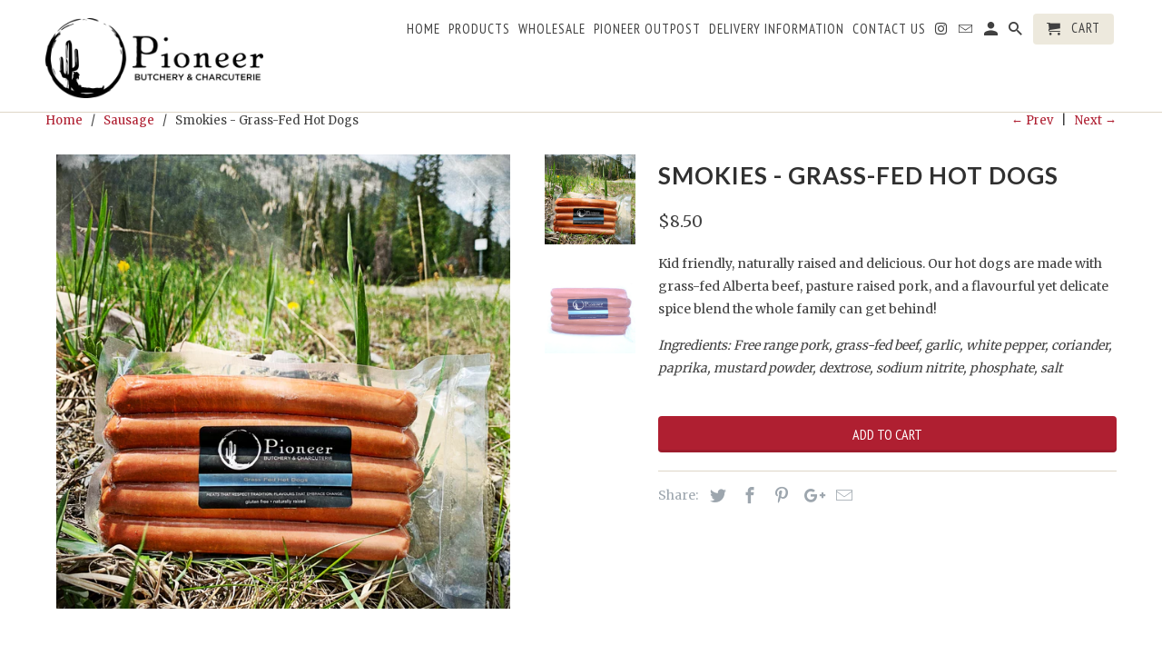

--- FILE ---
content_type: text/html; charset=utf-8
request_url: https://www.pioneeryyc.com/collections/sausages/products/grass-fed-hot-dogs
body_size: 13600
content:
<!DOCTYPE html>
<!--[if lt IE 7 ]><html class="ie ie6" lang="en"> <![endif]-->
<!--[if IE 7 ]><html class="ie ie7" lang="en"> <![endif]-->
<!--[if IE 8 ]><html class="ie ie8" lang="en"> <![endif]-->
<!--[if IE 9 ]><html class="ie ie9" lang="en"> <![endif]-->
<!--[if (gte IE 10)|!(IE)]><!--><html lang="en"> <!--<![endif]-->
  <head>
    <!-- Infinite Options by ShopPad -->
<script>     
  window.Shoppad = window.Shoppad || {},     
    window.Shoppad.apps = window.Shoppad.apps || {},     
    window.Shoppad.apps.infiniteoptions = window.Shoppad.apps.infiniteoptions || {},     
    window.Shoppad.apps.infiniteoptions.addToCartButton = '.seven.columns.omega form[action="/cart/add"] .action_button.add_to_cart';
</script>
        <!-- Infinite Options Faster Loading Script by ShopPad -->
<script src="//d1liekpayvooaz.cloudfront.net/apps/customizery/customizery.js?shop=pioneer-butchery-charcuterie.myshopify.com"></script>

    <meta charset="utf-8">
    <meta http-equiv="cleartype" content="on">
    <meta name="robots" content="index,follow">

    
    <title>Smokies - Grass-Fed Hot Dogs - Pioneer Butchery &amp; Charcuterie</title>

    
      <meta name="description" content="Kid friendly, naturally raised and delicious. Our hot dogs are made with grass-fed Alberta beef, pasture raised pork, and a flavourful yet delicate spice blend the whole family can get behind! Ingredients: Free range pork, grass-fed beef, garlic, white pepper, coriander, paprika, mustard powder, dextrose, sodium nitrit" />
    

    <!-- Custom Fonts -->
    
      <link href="//fonts.googleapis.com/css?family=.|Lato:light,normal,bold|Lato:light,normal,bold|PT+Sans+Narrow:light,normal,bold|Merriweather:light,normal,bold" rel="stylesheet" type="text/css" />
    

    

<meta name="author" content="Pioneer Butchery &amp; Charcuterie">
<meta property="og:url" content="https://www.pioneeryyc.com/products/grass-fed-hot-dogs">
<meta property="og:site_name" content="Pioneer Butchery &amp; Charcuterie">


  <meta property="og:type" content="product">
  <meta property="og:title" content="Smokies - Grass-Fed Hot Dogs">
  
    <meta property="og:image" content="http://www.pioneeryyc.com/cdn/shop/files/HotDogs_600x.jpg?v=1685978445">
    <meta property="og:image:secure_url" content="https://www.pioneeryyc.com/cdn/shop/files/HotDogs_600x.jpg?v=1685978445">
    
  
    <meta property="og:image" content="http://www.pioneeryyc.com/cdn/shop/files/HotDogs_600x.png?v=1685978445">
    <meta property="og:image:secure_url" content="https://www.pioneeryyc.com/cdn/shop/files/HotDogs_600x.png?v=1685978445">
    
  
  <meta property="og:price:amount" content="8.50">
  <meta property="og:price:currency" content="CAD">


  <meta property="og:description" content="Kid friendly, naturally raised and delicious. Our hot dogs are made with grass-fed Alberta beef, pasture raised pork, and a flavourful yet delicate spice blend the whole family can get behind! Ingredients: Free range pork, grass-fed beef, garlic, white pepper, coriander, paprika, mustard powder, dextrose, sodium nitrit">




  <meta name="twitter:site" content="@shopify">

<meta name="twitter:card" content="summary">

  <meta name="twitter:title" content="Smokies - Grass-Fed Hot Dogs">
  <meta name="twitter:description" content="Kid friendly, naturally raised and delicious. Our hot dogs are made with grass-fed Alberta beef, pasture raised pork, and a flavourful yet delicate spice blend the whole family can get behind!
Ingredients: Free range pork, grass-fed beef, garlic, white pepper, coriander, paprika, mustard powder, dextrose, sodium nitrite, phosphate, salt">
  <meta name="twitter:image" content="https://www.pioneeryyc.com/cdn/shop/files/HotDogs_240x.jpg?v=1685978445">
  <meta name="twitter:image:width" content="240">
  <meta name="twitter:image:height" content="240">


    
      <link rel="prev" href="/collections/sausages/products/elk-cranberry-sausage">
    
    
      <link rel="next" href="/collections/sausages/products/wild-boar-chorizo">
    

    <!-- Mobile Specific Metas -->
    <meta name="HandheldFriendly" content="True">
    <meta name="MobileOptimized" content="320">
    <meta name="viewport" content="width=device-width,initial-scale=1">
    <meta name="theme-color" content="#ffffff">

    <!-- Stylesheets for Retina 4.1.3 -->
    <link href="//www.pioneeryyc.com/cdn/shop/t/2/assets/styles.scss.css?v=173803646563618118141729634806" rel="stylesheet" type="text/css" media="all" />
    <!--[if lte IE 9]>
      <link href="//www.pioneeryyc.com/cdn/shop/t/2/assets/ie.css?v=16370617434440559491552363463" rel="stylesheet" type="text/css" media="all" />
    <![endif]-->

    
      <link rel="shortcut icon" type="image/x-icon" href="//www.pioneeryyc.com/cdn/shop/files/Pioneercirclefinalcropped_small.png?v=1614289386">
    

    <link rel="canonical" href="https://www.pioneeryyc.com/products/grass-fed-hot-dogs" />

    

    <script src="//www.pioneeryyc.com/cdn/shop/t/2/assets/app.js?v=56269840907360590231552363463" type="text/javascript"></script>
    <script>window.performance && window.performance.mark && window.performance.mark('shopify.content_for_header.start');</script><meta id="shopify-digital-wallet" name="shopify-digital-wallet" content="/7013728340/digital_wallets/dialog">
<meta name="shopify-checkout-api-token" content="260eb5b5852393d87f5e41f1752cacbd">
<meta id="in-context-paypal-metadata" data-shop-id="7013728340" data-venmo-supported="false" data-environment="production" data-locale="en_US" data-paypal-v4="true" data-currency="CAD">
<link rel="alternate" type="application/json+oembed" href="https://www.pioneeryyc.com/products/grass-fed-hot-dogs.oembed">
<script async="async" src="/checkouts/internal/preloads.js?locale=en-CA"></script>
<link rel="preconnect" href="https://shop.app" crossorigin="anonymous">
<script async="async" src="https://shop.app/checkouts/internal/preloads.js?locale=en-CA&shop_id=7013728340" crossorigin="anonymous"></script>
<script id="apple-pay-shop-capabilities" type="application/json">{"shopId":7013728340,"countryCode":"CA","currencyCode":"CAD","merchantCapabilities":["supports3DS"],"merchantId":"gid:\/\/shopify\/Shop\/7013728340","merchantName":"Pioneer Butchery \u0026 Charcuterie","requiredBillingContactFields":["postalAddress","email","phone"],"requiredShippingContactFields":["postalAddress","email","phone"],"shippingType":"shipping","supportedNetworks":["visa","masterCard","amex","discover","interac","jcb"],"total":{"type":"pending","label":"Pioneer Butchery \u0026 Charcuterie","amount":"1.00"},"shopifyPaymentsEnabled":true,"supportsSubscriptions":true}</script>
<script id="shopify-features" type="application/json">{"accessToken":"260eb5b5852393d87f5e41f1752cacbd","betas":["rich-media-storefront-analytics"],"domain":"www.pioneeryyc.com","predictiveSearch":true,"shopId":7013728340,"locale":"en"}</script>
<script>var Shopify = Shopify || {};
Shopify.shop = "pioneer-butchery-charcuterie.myshopify.com";
Shopify.locale = "en";
Shopify.currency = {"active":"CAD","rate":"1.0"};
Shopify.country = "CA";
Shopify.theme = {"name":"Pioneer","id":46896382036,"schema_name":"Retina","schema_version":"4.1.3","theme_store_id":null,"role":"main"};
Shopify.theme.handle = "null";
Shopify.theme.style = {"id":null,"handle":null};
Shopify.cdnHost = "www.pioneeryyc.com/cdn";
Shopify.routes = Shopify.routes || {};
Shopify.routes.root = "/";</script>
<script type="module">!function(o){(o.Shopify=o.Shopify||{}).modules=!0}(window);</script>
<script>!function(o){function n(){var o=[];function n(){o.push(Array.prototype.slice.apply(arguments))}return n.q=o,n}var t=o.Shopify=o.Shopify||{};t.loadFeatures=n(),t.autoloadFeatures=n()}(window);</script>
<script>
  window.ShopifyPay = window.ShopifyPay || {};
  window.ShopifyPay.apiHost = "shop.app\/pay";
  window.ShopifyPay.redirectState = null;
</script>
<script id="shop-js-analytics" type="application/json">{"pageType":"product"}</script>
<script defer="defer" async type="module" src="//www.pioneeryyc.com/cdn/shopifycloud/shop-js/modules/v2/client.init-shop-cart-sync_C5BV16lS.en.esm.js"></script>
<script defer="defer" async type="module" src="//www.pioneeryyc.com/cdn/shopifycloud/shop-js/modules/v2/chunk.common_CygWptCX.esm.js"></script>
<script type="module">
  await import("//www.pioneeryyc.com/cdn/shopifycloud/shop-js/modules/v2/client.init-shop-cart-sync_C5BV16lS.en.esm.js");
await import("//www.pioneeryyc.com/cdn/shopifycloud/shop-js/modules/v2/chunk.common_CygWptCX.esm.js");

  window.Shopify.SignInWithShop?.initShopCartSync?.({"fedCMEnabled":true,"windoidEnabled":true});

</script>
<script>
  window.Shopify = window.Shopify || {};
  if (!window.Shopify.featureAssets) window.Shopify.featureAssets = {};
  window.Shopify.featureAssets['shop-js'] = {"shop-cart-sync":["modules/v2/client.shop-cart-sync_ZFArdW7E.en.esm.js","modules/v2/chunk.common_CygWptCX.esm.js"],"init-fed-cm":["modules/v2/client.init-fed-cm_CmiC4vf6.en.esm.js","modules/v2/chunk.common_CygWptCX.esm.js"],"shop-button":["modules/v2/client.shop-button_tlx5R9nI.en.esm.js","modules/v2/chunk.common_CygWptCX.esm.js"],"shop-cash-offers":["modules/v2/client.shop-cash-offers_DOA2yAJr.en.esm.js","modules/v2/chunk.common_CygWptCX.esm.js","modules/v2/chunk.modal_D71HUcav.esm.js"],"init-windoid":["modules/v2/client.init-windoid_sURxWdc1.en.esm.js","modules/v2/chunk.common_CygWptCX.esm.js"],"shop-toast-manager":["modules/v2/client.shop-toast-manager_ClPi3nE9.en.esm.js","modules/v2/chunk.common_CygWptCX.esm.js"],"init-shop-email-lookup-coordinator":["modules/v2/client.init-shop-email-lookup-coordinator_B8hsDcYM.en.esm.js","modules/v2/chunk.common_CygWptCX.esm.js"],"init-shop-cart-sync":["modules/v2/client.init-shop-cart-sync_C5BV16lS.en.esm.js","modules/v2/chunk.common_CygWptCX.esm.js"],"avatar":["modules/v2/client.avatar_BTnouDA3.en.esm.js"],"pay-button":["modules/v2/client.pay-button_FdsNuTd3.en.esm.js","modules/v2/chunk.common_CygWptCX.esm.js"],"init-customer-accounts":["modules/v2/client.init-customer-accounts_DxDtT_ad.en.esm.js","modules/v2/client.shop-login-button_C5VAVYt1.en.esm.js","modules/v2/chunk.common_CygWptCX.esm.js","modules/v2/chunk.modal_D71HUcav.esm.js"],"init-shop-for-new-customer-accounts":["modules/v2/client.init-shop-for-new-customer-accounts_ChsxoAhi.en.esm.js","modules/v2/client.shop-login-button_C5VAVYt1.en.esm.js","modules/v2/chunk.common_CygWptCX.esm.js","modules/v2/chunk.modal_D71HUcav.esm.js"],"shop-login-button":["modules/v2/client.shop-login-button_C5VAVYt1.en.esm.js","modules/v2/chunk.common_CygWptCX.esm.js","modules/v2/chunk.modal_D71HUcav.esm.js"],"init-customer-accounts-sign-up":["modules/v2/client.init-customer-accounts-sign-up_CPSyQ0Tj.en.esm.js","modules/v2/client.shop-login-button_C5VAVYt1.en.esm.js","modules/v2/chunk.common_CygWptCX.esm.js","modules/v2/chunk.modal_D71HUcav.esm.js"],"shop-follow-button":["modules/v2/client.shop-follow-button_Cva4Ekp9.en.esm.js","modules/v2/chunk.common_CygWptCX.esm.js","modules/v2/chunk.modal_D71HUcav.esm.js"],"checkout-modal":["modules/v2/client.checkout-modal_BPM8l0SH.en.esm.js","modules/v2/chunk.common_CygWptCX.esm.js","modules/v2/chunk.modal_D71HUcav.esm.js"],"lead-capture":["modules/v2/client.lead-capture_Bi8yE_yS.en.esm.js","modules/v2/chunk.common_CygWptCX.esm.js","modules/v2/chunk.modal_D71HUcav.esm.js"],"shop-login":["modules/v2/client.shop-login_D6lNrXab.en.esm.js","modules/v2/chunk.common_CygWptCX.esm.js","modules/v2/chunk.modal_D71HUcav.esm.js"],"payment-terms":["modules/v2/client.payment-terms_CZxnsJam.en.esm.js","modules/v2/chunk.common_CygWptCX.esm.js","modules/v2/chunk.modal_D71HUcav.esm.js"]};
</script>
<script id="__st">var __st={"a":7013728340,"offset":-25200,"reqid":"71814101-39ea-41a7-9a60-e1c1f0d96929-1768723366","pageurl":"www.pioneeryyc.com\/collections\/sausages\/products\/grass-fed-hot-dogs","u":"924d513fba8e","p":"product","rtyp":"product","rid":6567104643156};</script>
<script>window.ShopifyPaypalV4VisibilityTracking = true;</script>
<script id="captcha-bootstrap">!function(){'use strict';const t='contact',e='account',n='new_comment',o=[[t,t],['blogs',n],['comments',n],[t,'customer']],c=[[e,'customer_login'],[e,'guest_login'],[e,'recover_customer_password'],[e,'create_customer']],r=t=>t.map((([t,e])=>`form[action*='/${t}']:not([data-nocaptcha='true']) input[name='form_type'][value='${e}']`)).join(','),a=t=>()=>t?[...document.querySelectorAll(t)].map((t=>t.form)):[];function s(){const t=[...o],e=r(t);return a(e)}const i='password',u='form_key',d=['recaptcha-v3-token','g-recaptcha-response','h-captcha-response',i],f=()=>{try{return window.sessionStorage}catch{return}},m='__shopify_v',_=t=>t.elements[u];function p(t,e,n=!1){try{const o=window.sessionStorage,c=JSON.parse(o.getItem(e)),{data:r}=function(t){const{data:e,action:n}=t;return t[m]||n?{data:e,action:n}:{data:t,action:n}}(c);for(const[e,n]of Object.entries(r))t.elements[e]&&(t.elements[e].value=n);n&&o.removeItem(e)}catch(o){console.error('form repopulation failed',{error:o})}}const l='form_type',E='cptcha';function T(t){t.dataset[E]=!0}const w=window,h=w.document,L='Shopify',v='ce_forms',y='captcha';let A=!1;((t,e)=>{const n=(g='f06e6c50-85a8-45c8-87d0-21a2b65856fe',I='https://cdn.shopify.com/shopifycloud/storefront-forms-hcaptcha/ce_storefront_forms_captcha_hcaptcha.v1.5.2.iife.js',D={infoText:'Protected by hCaptcha',privacyText:'Privacy',termsText:'Terms'},(t,e,n)=>{const o=w[L][v],c=o.bindForm;if(c)return c(t,g,e,D).then(n);var r;o.q.push([[t,g,e,D],n]),r=I,A||(h.body.append(Object.assign(h.createElement('script'),{id:'captcha-provider',async:!0,src:r})),A=!0)});var g,I,D;w[L]=w[L]||{},w[L][v]=w[L][v]||{},w[L][v].q=[],w[L][y]=w[L][y]||{},w[L][y].protect=function(t,e){n(t,void 0,e),T(t)},Object.freeze(w[L][y]),function(t,e,n,w,h,L){const[v,y,A,g]=function(t,e,n){const i=e?o:[],u=t?c:[],d=[...i,...u],f=r(d),m=r(i),_=r(d.filter((([t,e])=>n.includes(e))));return[a(f),a(m),a(_),s()]}(w,h,L),I=t=>{const e=t.target;return e instanceof HTMLFormElement?e:e&&e.form},D=t=>v().includes(t);t.addEventListener('submit',(t=>{const e=I(t);if(!e)return;const n=D(e)&&!e.dataset.hcaptchaBound&&!e.dataset.recaptchaBound,o=_(e),c=g().includes(e)&&(!o||!o.value);(n||c)&&t.preventDefault(),c&&!n&&(function(t){try{if(!f())return;!function(t){const e=f();if(!e)return;const n=_(t);if(!n)return;const o=n.value;o&&e.removeItem(o)}(t);const e=Array.from(Array(32),(()=>Math.random().toString(36)[2])).join('');!function(t,e){_(t)||t.append(Object.assign(document.createElement('input'),{type:'hidden',name:u})),t.elements[u].value=e}(t,e),function(t,e){const n=f();if(!n)return;const o=[...t.querySelectorAll(`input[type='${i}']`)].map((({name:t})=>t)),c=[...d,...o],r={};for(const[a,s]of new FormData(t).entries())c.includes(a)||(r[a]=s);n.setItem(e,JSON.stringify({[m]:1,action:t.action,data:r}))}(t,e)}catch(e){console.error('failed to persist form',e)}}(e),e.submit())}));const S=(t,e)=>{t&&!t.dataset[E]&&(n(t,e.some((e=>e===t))),T(t))};for(const o of['focusin','change'])t.addEventListener(o,(t=>{const e=I(t);D(e)&&S(e,y())}));const B=e.get('form_key'),M=e.get(l),P=B&&M;t.addEventListener('DOMContentLoaded',(()=>{const t=y();if(P)for(const e of t)e.elements[l].value===M&&p(e,B);[...new Set([...A(),...v().filter((t=>'true'===t.dataset.shopifyCaptcha))])].forEach((e=>S(e,t)))}))}(h,new URLSearchParams(w.location.search),n,t,e,['guest_login'])})(!0,!0)}();</script>
<script integrity="sha256-4kQ18oKyAcykRKYeNunJcIwy7WH5gtpwJnB7kiuLZ1E=" data-source-attribution="shopify.loadfeatures" defer="defer" src="//www.pioneeryyc.com/cdn/shopifycloud/storefront/assets/storefront/load_feature-a0a9edcb.js" crossorigin="anonymous"></script>
<script crossorigin="anonymous" defer="defer" src="//www.pioneeryyc.com/cdn/shopifycloud/storefront/assets/shopify_pay/storefront-65b4c6d7.js?v=20250812"></script>
<script data-source-attribution="shopify.dynamic_checkout.dynamic.init">var Shopify=Shopify||{};Shopify.PaymentButton=Shopify.PaymentButton||{isStorefrontPortableWallets:!0,init:function(){window.Shopify.PaymentButton.init=function(){};var t=document.createElement("script");t.src="https://www.pioneeryyc.com/cdn/shopifycloud/portable-wallets/latest/portable-wallets.en.js",t.type="module",document.head.appendChild(t)}};
</script>
<script data-source-attribution="shopify.dynamic_checkout.buyer_consent">
  function portableWalletsHideBuyerConsent(e){var t=document.getElementById("shopify-buyer-consent"),n=document.getElementById("shopify-subscription-policy-button");t&&n&&(t.classList.add("hidden"),t.setAttribute("aria-hidden","true"),n.removeEventListener("click",e))}function portableWalletsShowBuyerConsent(e){var t=document.getElementById("shopify-buyer-consent"),n=document.getElementById("shopify-subscription-policy-button");t&&n&&(t.classList.remove("hidden"),t.removeAttribute("aria-hidden"),n.addEventListener("click",e))}window.Shopify?.PaymentButton&&(window.Shopify.PaymentButton.hideBuyerConsent=portableWalletsHideBuyerConsent,window.Shopify.PaymentButton.showBuyerConsent=portableWalletsShowBuyerConsent);
</script>
<script data-source-attribution="shopify.dynamic_checkout.cart.bootstrap">document.addEventListener("DOMContentLoaded",(function(){function t(){return document.querySelector("shopify-accelerated-checkout-cart, shopify-accelerated-checkout")}if(t())Shopify.PaymentButton.init();else{new MutationObserver((function(e,n){t()&&(Shopify.PaymentButton.init(),n.disconnect())})).observe(document.body,{childList:!0,subtree:!0})}}));
</script>
<link id="shopify-accelerated-checkout-styles" rel="stylesheet" media="screen" href="https://www.pioneeryyc.com/cdn/shopifycloud/portable-wallets/latest/accelerated-checkout-backwards-compat.css" crossorigin="anonymous">
<style id="shopify-accelerated-checkout-cart">
        #shopify-buyer-consent {
  margin-top: 1em;
  display: inline-block;
  width: 100%;
}

#shopify-buyer-consent.hidden {
  display: none;
}

#shopify-subscription-policy-button {
  background: none;
  border: none;
  padding: 0;
  text-decoration: underline;
  font-size: inherit;
  cursor: pointer;
}

#shopify-subscription-policy-button::before {
  box-shadow: none;
}

      </style>

<script>window.performance && window.performance.mark && window.performance.mark('shopify.content_for_header.end');</script>
  <link href="https://monorail-edge.shopifysvc.com" rel="dns-prefetch">
<script>(function(){if ("sendBeacon" in navigator && "performance" in window) {try {var session_token_from_headers = performance.getEntriesByType('navigation')[0].serverTiming.find(x => x.name == '_s').description;} catch {var session_token_from_headers = undefined;}var session_cookie_matches = document.cookie.match(/_shopify_s=([^;]*)/);var session_token_from_cookie = session_cookie_matches && session_cookie_matches.length === 2 ? session_cookie_matches[1] : "";var session_token = session_token_from_headers || session_token_from_cookie || "";function handle_abandonment_event(e) {var entries = performance.getEntries().filter(function(entry) {return /monorail-edge.shopifysvc.com/.test(entry.name);});if (!window.abandonment_tracked && entries.length === 0) {window.abandonment_tracked = true;var currentMs = Date.now();var navigation_start = performance.timing.navigationStart;var payload = {shop_id: 7013728340,url: window.location.href,navigation_start,duration: currentMs - navigation_start,session_token,page_type: "product"};window.navigator.sendBeacon("https://monorail-edge.shopifysvc.com/v1/produce", JSON.stringify({schema_id: "online_store_buyer_site_abandonment/1.1",payload: payload,metadata: {event_created_at_ms: currentMs,event_sent_at_ms: currentMs}}));}}window.addEventListener('pagehide', handle_abandonment_event);}}());</script>
<script id="web-pixels-manager-setup">(function e(e,d,r,n,o){if(void 0===o&&(o={}),!Boolean(null===(a=null===(i=window.Shopify)||void 0===i?void 0:i.analytics)||void 0===a?void 0:a.replayQueue)){var i,a;window.Shopify=window.Shopify||{};var t=window.Shopify;t.analytics=t.analytics||{};var s=t.analytics;s.replayQueue=[],s.publish=function(e,d,r){return s.replayQueue.push([e,d,r]),!0};try{self.performance.mark("wpm:start")}catch(e){}var l=function(){var e={modern:/Edge?\/(1{2}[4-9]|1[2-9]\d|[2-9]\d{2}|\d{4,})\.\d+(\.\d+|)|Firefox\/(1{2}[4-9]|1[2-9]\d|[2-9]\d{2}|\d{4,})\.\d+(\.\d+|)|Chrom(ium|e)\/(9{2}|\d{3,})\.\d+(\.\d+|)|(Maci|X1{2}).+ Version\/(15\.\d+|(1[6-9]|[2-9]\d|\d{3,})\.\d+)([,.]\d+|)( \(\w+\)|)( Mobile\/\w+|) Safari\/|Chrome.+OPR\/(9{2}|\d{3,})\.\d+\.\d+|(CPU[ +]OS|iPhone[ +]OS|CPU[ +]iPhone|CPU IPhone OS|CPU iPad OS)[ +]+(15[._]\d+|(1[6-9]|[2-9]\d|\d{3,})[._]\d+)([._]\d+|)|Android:?[ /-](13[3-9]|1[4-9]\d|[2-9]\d{2}|\d{4,})(\.\d+|)(\.\d+|)|Android.+Firefox\/(13[5-9]|1[4-9]\d|[2-9]\d{2}|\d{4,})\.\d+(\.\d+|)|Android.+Chrom(ium|e)\/(13[3-9]|1[4-9]\d|[2-9]\d{2}|\d{4,})\.\d+(\.\d+|)|SamsungBrowser\/([2-9]\d|\d{3,})\.\d+/,legacy:/Edge?\/(1[6-9]|[2-9]\d|\d{3,})\.\d+(\.\d+|)|Firefox\/(5[4-9]|[6-9]\d|\d{3,})\.\d+(\.\d+|)|Chrom(ium|e)\/(5[1-9]|[6-9]\d|\d{3,})\.\d+(\.\d+|)([\d.]+$|.*Safari\/(?![\d.]+ Edge\/[\d.]+$))|(Maci|X1{2}).+ Version\/(10\.\d+|(1[1-9]|[2-9]\d|\d{3,})\.\d+)([,.]\d+|)( \(\w+\)|)( Mobile\/\w+|) Safari\/|Chrome.+OPR\/(3[89]|[4-9]\d|\d{3,})\.\d+\.\d+|(CPU[ +]OS|iPhone[ +]OS|CPU[ +]iPhone|CPU IPhone OS|CPU iPad OS)[ +]+(10[._]\d+|(1[1-9]|[2-9]\d|\d{3,})[._]\d+)([._]\d+|)|Android:?[ /-](13[3-9]|1[4-9]\d|[2-9]\d{2}|\d{4,})(\.\d+|)(\.\d+|)|Mobile Safari.+OPR\/([89]\d|\d{3,})\.\d+\.\d+|Android.+Firefox\/(13[5-9]|1[4-9]\d|[2-9]\d{2}|\d{4,})\.\d+(\.\d+|)|Android.+Chrom(ium|e)\/(13[3-9]|1[4-9]\d|[2-9]\d{2}|\d{4,})\.\d+(\.\d+|)|Android.+(UC? ?Browser|UCWEB|U3)[ /]?(15\.([5-9]|\d{2,})|(1[6-9]|[2-9]\d|\d{3,})\.\d+)\.\d+|SamsungBrowser\/(5\.\d+|([6-9]|\d{2,})\.\d+)|Android.+MQ{2}Browser\/(14(\.(9|\d{2,})|)|(1[5-9]|[2-9]\d|\d{3,})(\.\d+|))(\.\d+|)|K[Aa][Ii]OS\/(3\.\d+|([4-9]|\d{2,})\.\d+)(\.\d+|)/},d=e.modern,r=e.legacy,n=navigator.userAgent;return n.match(d)?"modern":n.match(r)?"legacy":"unknown"}(),u="modern"===l?"modern":"legacy",c=(null!=n?n:{modern:"",legacy:""})[u],f=function(e){return[e.baseUrl,"/wpm","/b",e.hashVersion,"modern"===e.buildTarget?"m":"l",".js"].join("")}({baseUrl:d,hashVersion:r,buildTarget:u}),m=function(e){var d=e.version,r=e.bundleTarget,n=e.surface,o=e.pageUrl,i=e.monorailEndpoint;return{emit:function(e){var a=e.status,t=e.errorMsg,s=(new Date).getTime(),l=JSON.stringify({metadata:{event_sent_at_ms:s},events:[{schema_id:"web_pixels_manager_load/3.1",payload:{version:d,bundle_target:r,page_url:o,status:a,surface:n,error_msg:t},metadata:{event_created_at_ms:s}}]});if(!i)return console&&console.warn&&console.warn("[Web Pixels Manager] No Monorail endpoint provided, skipping logging."),!1;try{return self.navigator.sendBeacon.bind(self.navigator)(i,l)}catch(e){}var u=new XMLHttpRequest;try{return u.open("POST",i,!0),u.setRequestHeader("Content-Type","text/plain"),u.send(l),!0}catch(e){return console&&console.warn&&console.warn("[Web Pixels Manager] Got an unhandled error while logging to Monorail."),!1}}}}({version:r,bundleTarget:l,surface:e.surface,pageUrl:self.location.href,monorailEndpoint:e.monorailEndpoint});try{o.browserTarget=l,function(e){var d=e.src,r=e.async,n=void 0===r||r,o=e.onload,i=e.onerror,a=e.sri,t=e.scriptDataAttributes,s=void 0===t?{}:t,l=document.createElement("script"),u=document.querySelector("head"),c=document.querySelector("body");if(l.async=n,l.src=d,a&&(l.integrity=a,l.crossOrigin="anonymous"),s)for(var f in s)if(Object.prototype.hasOwnProperty.call(s,f))try{l.dataset[f]=s[f]}catch(e){}if(o&&l.addEventListener("load",o),i&&l.addEventListener("error",i),u)u.appendChild(l);else{if(!c)throw new Error("Did not find a head or body element to append the script");c.appendChild(l)}}({src:f,async:!0,onload:function(){if(!function(){var e,d;return Boolean(null===(d=null===(e=window.Shopify)||void 0===e?void 0:e.analytics)||void 0===d?void 0:d.initialized)}()){var d=window.webPixelsManager.init(e)||void 0;if(d){var r=window.Shopify.analytics;r.replayQueue.forEach((function(e){var r=e[0],n=e[1],o=e[2];d.publishCustomEvent(r,n,o)})),r.replayQueue=[],r.publish=d.publishCustomEvent,r.visitor=d.visitor,r.initialized=!0}}},onerror:function(){return m.emit({status:"failed",errorMsg:"".concat(f," has failed to load")})},sri:function(e){var d=/^sha384-[A-Za-z0-9+/=]+$/;return"string"==typeof e&&d.test(e)}(c)?c:"",scriptDataAttributes:o}),m.emit({status:"loading"})}catch(e){m.emit({status:"failed",errorMsg:(null==e?void 0:e.message)||"Unknown error"})}}})({shopId: 7013728340,storefrontBaseUrl: "https://www.pioneeryyc.com",extensionsBaseUrl: "https://extensions.shopifycdn.com/cdn/shopifycloud/web-pixels-manager",monorailEndpoint: "https://monorail-edge.shopifysvc.com/unstable/produce_batch",surface: "storefront-renderer",enabledBetaFlags: ["2dca8a86"],webPixelsConfigList: [{"id":"shopify-app-pixel","configuration":"{}","eventPayloadVersion":"v1","runtimeContext":"STRICT","scriptVersion":"0450","apiClientId":"shopify-pixel","type":"APP","privacyPurposes":["ANALYTICS","MARKETING"]},{"id":"shopify-custom-pixel","eventPayloadVersion":"v1","runtimeContext":"LAX","scriptVersion":"0450","apiClientId":"shopify-pixel","type":"CUSTOM","privacyPurposes":["ANALYTICS","MARKETING"]}],isMerchantRequest: false,initData: {"shop":{"name":"Pioneer Butchery \u0026 Charcuterie","paymentSettings":{"currencyCode":"CAD"},"myshopifyDomain":"pioneer-butchery-charcuterie.myshopify.com","countryCode":"CA","storefrontUrl":"https:\/\/www.pioneeryyc.com"},"customer":null,"cart":null,"checkout":null,"productVariants":[{"price":{"amount":8.5,"currencyCode":"CAD"},"product":{"title":"Smokies - Grass-Fed Hot Dogs","vendor":"Pioneer Butchery \u0026 Charcuterie","id":"6567104643156","untranslatedTitle":"Smokies - Grass-Fed Hot Dogs","url":"\/products\/grass-fed-hot-dogs","type":"Sausage"},"id":"39299870457940","image":{"src":"\/\/www.pioneeryyc.com\/cdn\/shop\/files\/HotDogs.jpg?v=1685978445"},"sku":"","title":"Default Title","untranslatedTitle":"Default Title"}],"purchasingCompany":null},},"https://www.pioneeryyc.com/cdn","fcfee988w5aeb613cpc8e4bc33m6693e112",{"modern":"","legacy":""},{"shopId":"7013728340","storefrontBaseUrl":"https:\/\/www.pioneeryyc.com","extensionBaseUrl":"https:\/\/extensions.shopifycdn.com\/cdn\/shopifycloud\/web-pixels-manager","surface":"storefront-renderer","enabledBetaFlags":"[\"2dca8a86\"]","isMerchantRequest":"false","hashVersion":"fcfee988w5aeb613cpc8e4bc33m6693e112","publish":"custom","events":"[[\"page_viewed\",{}],[\"product_viewed\",{\"productVariant\":{\"price\":{\"amount\":8.5,\"currencyCode\":\"CAD\"},\"product\":{\"title\":\"Smokies - Grass-Fed Hot Dogs\",\"vendor\":\"Pioneer Butchery \u0026 Charcuterie\",\"id\":\"6567104643156\",\"untranslatedTitle\":\"Smokies - Grass-Fed Hot Dogs\",\"url\":\"\/products\/grass-fed-hot-dogs\",\"type\":\"Sausage\"},\"id\":\"39299870457940\",\"image\":{\"src\":\"\/\/www.pioneeryyc.com\/cdn\/shop\/files\/HotDogs.jpg?v=1685978445\"},\"sku\":\"\",\"title\":\"Default Title\",\"untranslatedTitle\":\"Default Title\"}}]]"});</script><script>
  window.ShopifyAnalytics = window.ShopifyAnalytics || {};
  window.ShopifyAnalytics.meta = window.ShopifyAnalytics.meta || {};
  window.ShopifyAnalytics.meta.currency = 'CAD';
  var meta = {"product":{"id":6567104643156,"gid":"gid:\/\/shopify\/Product\/6567104643156","vendor":"Pioneer Butchery \u0026 Charcuterie","type":"Sausage","handle":"grass-fed-hot-dogs","variants":[{"id":39299870457940,"price":850,"name":"Smokies - Grass-Fed Hot Dogs","public_title":null,"sku":""}],"remote":false},"page":{"pageType":"product","resourceType":"product","resourceId":6567104643156,"requestId":"71814101-39ea-41a7-9a60-e1c1f0d96929-1768723366"}};
  for (var attr in meta) {
    window.ShopifyAnalytics.meta[attr] = meta[attr];
  }
</script>
<script class="analytics">
  (function () {
    var customDocumentWrite = function(content) {
      var jquery = null;

      if (window.jQuery) {
        jquery = window.jQuery;
      } else if (window.Checkout && window.Checkout.$) {
        jquery = window.Checkout.$;
      }

      if (jquery) {
        jquery('body').append(content);
      }
    };

    var hasLoggedConversion = function(token) {
      if (token) {
        return document.cookie.indexOf('loggedConversion=' + token) !== -1;
      }
      return false;
    }

    var setCookieIfConversion = function(token) {
      if (token) {
        var twoMonthsFromNow = new Date(Date.now());
        twoMonthsFromNow.setMonth(twoMonthsFromNow.getMonth() + 2);

        document.cookie = 'loggedConversion=' + token + '; expires=' + twoMonthsFromNow;
      }
    }

    var trekkie = window.ShopifyAnalytics.lib = window.trekkie = window.trekkie || [];
    if (trekkie.integrations) {
      return;
    }
    trekkie.methods = [
      'identify',
      'page',
      'ready',
      'track',
      'trackForm',
      'trackLink'
    ];
    trekkie.factory = function(method) {
      return function() {
        var args = Array.prototype.slice.call(arguments);
        args.unshift(method);
        trekkie.push(args);
        return trekkie;
      };
    };
    for (var i = 0; i < trekkie.methods.length; i++) {
      var key = trekkie.methods[i];
      trekkie[key] = trekkie.factory(key);
    }
    trekkie.load = function(config) {
      trekkie.config = config || {};
      trekkie.config.initialDocumentCookie = document.cookie;
      var first = document.getElementsByTagName('script')[0];
      var script = document.createElement('script');
      script.type = 'text/javascript';
      script.onerror = function(e) {
        var scriptFallback = document.createElement('script');
        scriptFallback.type = 'text/javascript';
        scriptFallback.onerror = function(error) {
                var Monorail = {
      produce: function produce(monorailDomain, schemaId, payload) {
        var currentMs = new Date().getTime();
        var event = {
          schema_id: schemaId,
          payload: payload,
          metadata: {
            event_created_at_ms: currentMs,
            event_sent_at_ms: currentMs
          }
        };
        return Monorail.sendRequest("https://" + monorailDomain + "/v1/produce", JSON.stringify(event));
      },
      sendRequest: function sendRequest(endpointUrl, payload) {
        // Try the sendBeacon API
        if (window && window.navigator && typeof window.navigator.sendBeacon === 'function' && typeof window.Blob === 'function' && !Monorail.isIos12()) {
          var blobData = new window.Blob([payload], {
            type: 'text/plain'
          });

          if (window.navigator.sendBeacon(endpointUrl, blobData)) {
            return true;
          } // sendBeacon was not successful

        } // XHR beacon

        var xhr = new XMLHttpRequest();

        try {
          xhr.open('POST', endpointUrl);
          xhr.setRequestHeader('Content-Type', 'text/plain');
          xhr.send(payload);
        } catch (e) {
          console.log(e);
        }

        return false;
      },
      isIos12: function isIos12() {
        return window.navigator.userAgent.lastIndexOf('iPhone; CPU iPhone OS 12_') !== -1 || window.navigator.userAgent.lastIndexOf('iPad; CPU OS 12_') !== -1;
      }
    };
    Monorail.produce('monorail-edge.shopifysvc.com',
      'trekkie_storefront_load_errors/1.1',
      {shop_id: 7013728340,
      theme_id: 46896382036,
      app_name: "storefront",
      context_url: window.location.href,
      source_url: "//www.pioneeryyc.com/cdn/s/trekkie.storefront.cd680fe47e6c39ca5d5df5f0a32d569bc48c0f27.min.js"});

        };
        scriptFallback.async = true;
        scriptFallback.src = '//www.pioneeryyc.com/cdn/s/trekkie.storefront.cd680fe47e6c39ca5d5df5f0a32d569bc48c0f27.min.js';
        first.parentNode.insertBefore(scriptFallback, first);
      };
      script.async = true;
      script.src = '//www.pioneeryyc.com/cdn/s/trekkie.storefront.cd680fe47e6c39ca5d5df5f0a32d569bc48c0f27.min.js';
      first.parentNode.insertBefore(script, first);
    };
    trekkie.load(
      {"Trekkie":{"appName":"storefront","development":false,"defaultAttributes":{"shopId":7013728340,"isMerchantRequest":null,"themeId":46896382036,"themeCityHash":"13025041999699936212","contentLanguage":"en","currency":"CAD","eventMetadataId":"7436d196-6871-4e93-a4cb-e5cf3f478c32"},"isServerSideCookieWritingEnabled":true,"monorailRegion":"shop_domain","enabledBetaFlags":["65f19447"]},"Session Attribution":{},"S2S":{"facebookCapiEnabled":false,"source":"trekkie-storefront-renderer","apiClientId":580111}}
    );

    var loaded = false;
    trekkie.ready(function() {
      if (loaded) return;
      loaded = true;

      window.ShopifyAnalytics.lib = window.trekkie;

      var originalDocumentWrite = document.write;
      document.write = customDocumentWrite;
      try { window.ShopifyAnalytics.merchantGoogleAnalytics.call(this); } catch(error) {};
      document.write = originalDocumentWrite;

      window.ShopifyAnalytics.lib.page(null,{"pageType":"product","resourceType":"product","resourceId":6567104643156,"requestId":"71814101-39ea-41a7-9a60-e1c1f0d96929-1768723366","shopifyEmitted":true});

      var match = window.location.pathname.match(/checkouts\/(.+)\/(thank_you|post_purchase)/)
      var token = match? match[1]: undefined;
      if (!hasLoggedConversion(token)) {
        setCookieIfConversion(token);
        window.ShopifyAnalytics.lib.track("Viewed Product",{"currency":"CAD","variantId":39299870457940,"productId":6567104643156,"productGid":"gid:\/\/shopify\/Product\/6567104643156","name":"Smokies - Grass-Fed Hot Dogs","price":"8.50","sku":"","brand":"Pioneer Butchery \u0026 Charcuterie","variant":null,"category":"Sausage","nonInteraction":true,"remote":false},undefined,undefined,{"shopifyEmitted":true});
      window.ShopifyAnalytics.lib.track("monorail:\/\/trekkie_storefront_viewed_product\/1.1",{"currency":"CAD","variantId":39299870457940,"productId":6567104643156,"productGid":"gid:\/\/shopify\/Product\/6567104643156","name":"Smokies - Grass-Fed Hot Dogs","price":"8.50","sku":"","brand":"Pioneer Butchery \u0026 Charcuterie","variant":null,"category":"Sausage","nonInteraction":true,"remote":false,"referer":"https:\/\/www.pioneeryyc.com\/collections\/sausages\/products\/grass-fed-hot-dogs"});
      }
    });


        var eventsListenerScript = document.createElement('script');
        eventsListenerScript.async = true;
        eventsListenerScript.src = "//www.pioneeryyc.com/cdn/shopifycloud/storefront/assets/shop_events_listener-3da45d37.js";
        document.getElementsByTagName('head')[0].appendChild(eventsListenerScript);

})();</script>
<script
  defer
  src="https://www.pioneeryyc.com/cdn/shopifycloud/perf-kit/shopify-perf-kit-3.0.4.min.js"
  data-application="storefront-renderer"
  data-shop-id="7013728340"
  data-render-region="gcp-us-central1"
  data-page-type="product"
  data-theme-instance-id="46896382036"
  data-theme-name="Retina"
  data-theme-version="4.1.3"
  data-monorail-region="shop_domain"
  data-resource-timing-sampling-rate="10"
  data-shs="true"
  data-shs-beacon="true"
  data-shs-export-with-fetch="true"
  data-shs-logs-sample-rate="1"
  data-shs-beacon-endpoint="https://www.pioneeryyc.com/api/collect"
></script>
</head>
  
  <body class="product ">
    <div id="content_wrapper">

      <div id="shopify-section-header" class="shopify-section header-section"><div id="header" class="mm-fixed-top Fixed mobile-header" data-search-enabled="true">
  <a href="#nav" class="icon-menu"> <span>Menu</span></a>
  <a href="#cart" class="icon-cart right"> <span>Cart</span></a>
</div>

<div class="hidden">
  <div id="nav">
    <ul>
      
        
          <li ><a href="/">Home</a></li>
        
      
        
          <li ><a href="/collections/all">Products</a></li>
        
      
        
          <li ><a href="https://www.pioneeryyc.com/pages/wholesale">Wholesale</a></li>
        
      
        
          <li ><a href="https://www.pioneeryyc.com/pages/pioneer-outpost">Pioneer Outpost</a></li>
        
      
        
          <li ><a href="https://www.pioneeryyc.com/pages/delivery-information">Delivery Information</a></li>
        
      
        
          <li ><a href="https://www.pioneeryyc.com/pages/contact-us">Contact Us</a></li>
        
      
      
        
          <li>
            <a href="/account/login" id="customer_login_link">My Account</a>
          </li>
        
      
            
    </ul>
  </div>

  <form action="/checkout" method="post" id="cart">
    <ul data-money-format="${{amount}}" data-shop-currency="CAD" data-shop-name="Pioneer Butchery &amp; Charcuterie">
      <li class="mm-subtitle"><a class="mm-subclose continue" href="#cart">Continue Shopping</a></li>

      
        <li class="mm-label empty_cart"><a href="/cart">Your Cart is Empty</a></li>
      
    </ul>
  </form>
</div>


<div class="header default-header mm-fixed-top Fixed behind-menu--true header_bar js-no-change">
  

  <div class="container">
    <div class="four columns logo secondary-logo--true">
      <a href="https://www.pioneeryyc.com" title="Pioneer Butchery &amp; Charcuterie">
        
          <img src="//www.pioneeryyc.com/cdn/shop/files/pioneerfinalcropped_280x@2x.png?v=1614289386" alt="Pioneer Butchery &amp; Charcuterie" class="primary_logo" />

          
            <img src="//www.pioneeryyc.com/cdn/shop/files/pioneerfinalwhitetrimmed_280x@2x.png?v=1614290011" alt="Pioneer Butchery &amp; Charcuterie" class="secondary_logo" />
          
        
      </a>
    </div>

    <div class="twelve columns nav mobile_hidden">
      <ul class="menu">
        
          
            <li><a href="/" class="top-link ">Home</a></li>
          
        
          
            <li><a href="/collections/all" class="top-link ">Products</a></li>
          
        
          
            <li><a href="https://www.pioneeryyc.com/pages/wholesale" class="top-link ">Wholesale</a></li>
          
        
          
            <li><a href="https://www.pioneeryyc.com/pages/pioneer-outpost" class="top-link ">Pioneer Outpost</a></li>
          
        
          
            <li><a href="https://www.pioneeryyc.com/pages/delivery-information" class="top-link ">Delivery Information</a></li>
          
        
          
            <li><a href="https://www.pioneeryyc.com/pages/contact-us" class="top-link ">Contact Us</a></li>
          
        

        
          <span class="js-social-icons">
            
















  <li class="instagram"><a href="https://instagram.com/pioneeryyc" title="Pioneer Butchery &amp; Charcuterie on Instagram" rel="me" target="_blank"><span class="icon-instagram"></span></a></li>







  <li class="email"><a href="mailto:info@pioneeryyc.com" title="Email Pioneer Butchery &amp; Charcuterie" rel="me" target="_blank"><span class="icon-email"></span></a></li>


          </span>
        

        
          <li>
            <a href="/account" title="My Account " class="icon-account"></a>
          </li>
        
        
          <li>
            <a href="/search" title="Search" class="icon-search" id="search-toggle"></a>
          </li>
        
        
        <li>
          <a href="#cart" class="icon-cart cart-button"> <span>Cart</span></a>
        </li>
      </ul>
    </div>
  </div>
</div>

<div class="container mobile_logo">
  <div class="logo">
    <a href="https://www.pioneeryyc.com" title="Pioneer Butchery &amp; Charcuterie">
      
        <img src="//www.pioneeryyc.com/cdn/shop/files/pioneerfinalcropped_280x@2x.png?v=1614289386" alt="Pioneer Butchery &amp; Charcuterie" />
      
    </a>
  </div>
</div>

<style>
  div.content.container {
    padding: 120px 0px 0px 0px;
  }

  

  @media only screen and (max-width: 767px) {
    div.content.container, div.content {
      padding-top: 5px;
    }
  }

  .logo a {
    display: block;
    padding-top: 5px;
    max-width: 240px;
  }

  
    .nav ul.menu { padding-top: 0px; }
  

  

</style>


</div>

      <div class="content container">
        

<div id="shopify-section-product-template" class="shopify-section product-template-section"><div class="sixteen columns">
  <div class="clearfix breadcrumb">
    <div class="right mobile_hidden">
      
        
        <a href="/collections/sausages/products/elk-cranberry-sausage" title="">&larr; Prev</a>
        &nbsp; | &nbsp;
      

      
        
        <a href="/collections/sausages/products/wild-boar-chorizo" title="">Next &rarr;</a>
      
    </div>

    
      <div class="breadcrumb_text" itemscope itemtype="http://schema.org/BreadcrumbList">
        <span itemprop="itemListElement" itemscope itemtype="http://schema.org/ListItem"><a href="https://www.pioneeryyc.com" title="Pioneer Butchery &amp; Charcuterie" itemprop="item"><span itemprop="name">Home</span></a></span>
        &nbsp; / &nbsp;
        <span itemprop="itemListElement" itemscope itemtype="http://schema.org/ListItem">
          
            <a href="/collections/sausages" title="Sausage" itemprop="item"><span itemprop="name">Sausage</span></a>
          
        </span>
        &nbsp; / &nbsp;
        Smokies - Grass-Fed Hot Dogs
      </div>
    
  </div>
</div>





  <div class="sixteen columns">
    <div class="product-6567104643156">


  <div class="section product_section clearfix thumbnail_position--right-thumbnails product_slideshow_animation--zoom"
       data-thumbnail="right-thumbnails"
       data-slideshow-animation="zoom"
       data-slideshow-speed="6"
       itemscope itemtype="http://schema.org/Product">

     
       <div class="nine columns alpha">
         

<div class="flexslider product_gallery product-6567104643156-gallery product_slider">
  <ul class="slides">
    
      <li data-thumb="//www.pioneeryyc.com/cdn/shop/files/HotDogs_grande.jpg?v=1685978445" data-title="Smokies - Grass-Fed Hot Dogs">
        
          <a href="//www.pioneeryyc.com/cdn/shop/files/HotDogs.jpg?v=1685978445" class="fancybox" rel="group" data-fancybox-group="6567104643156" title="Smokies - Grass-Fed Hot Dogs">
            <img src="//www.pioneeryyc.com/cdn/shop/t/2/assets/loader.gif?v=38408244440897529091552363455" data-src="//www.pioneeryyc.com/cdn/shop/files/HotDogs_grande.jpg?v=1685978445" data-src-retina="//www.pioneeryyc.com/cdn/shop/files/HotDogs_1024x1024.jpg?v=1685978445" alt="Smokies - Grass-Fed Hot Dogs" data-index="0" data-image-id="29905230528596" data-cloudzoom="zoomImage: '//www.pioneeryyc.com/cdn/shop/files/HotDogs.jpg?v=1685978445', tintColor: '#ffffff', zoomPosition: 'inside', zoomOffsetX: 0, touchStartDelay: 250" class="cloudzoom featured_image" />
          </a>
        
      </li>
    
      <li data-thumb="//www.pioneeryyc.com/cdn/shop/files/HotDogs_grande.png?v=1685978445" data-title="Smokies - Grass-Fed Hot Dogs">
        
          <a href="//www.pioneeryyc.com/cdn/shop/files/HotDogs.png?v=1685978445" class="fancybox" rel="group" data-fancybox-group="6567104643156" title="Smokies - Grass-Fed Hot Dogs">
            <img src="//www.pioneeryyc.com/cdn/shop/t/2/assets/loader.gif?v=38408244440897529091552363455" data-src="//www.pioneeryyc.com/cdn/shop/files/HotDogs_grande.png?v=1685978445" data-src-retina="//www.pioneeryyc.com/cdn/shop/files/HotDogs_1024x1024.png?v=1685978445" alt="Smokies - Grass-Fed Hot Dogs" data-index="1" data-image-id="29901476397140" data-cloudzoom="zoomImage: '//www.pioneeryyc.com/cdn/shop/files/HotDogs.png?v=1685978445', tintColor: '#ffffff', zoomPosition: 'inside', zoomOffsetX: 0, touchStartDelay: 250" class="cloudzoom " />
          </a>
        
      </li>
    
  </ul>
</div>
        </div>
     

     <div class="seven columns omega">

      
      
      <h1 class="product_name" itemprop="name">Smokies - Grass-Fed Hot Dogs</h1>

      

       

      

      
        <p class="modal_price" itemprop="offers" itemscope itemtype="http://schema.org/Offer">
          <meta itemprop="priceCurrency" content="CAD" />
          <meta itemprop="seller" content="Pioneer Butchery &amp; Charcuterie" />
          <link itemprop="availability" href="http://schema.org/InStock">
          <meta itemprop="itemCondition" content="New" />

          <span class="sold_out"></span>
          <span itemprop="price" content="8.50" class="">
            <span class="current_price ">
              
                <span class="money">$8.50</span>
              
            </span>
          </span>
          <span class="was_price">
            
          </span>
        </p>

          
  <div class="notify_form notify-form-6567104643156" id="notify-form-6567104643156" style="display:none">
    <p class="message"></p>
    <form method="post" action="/contact#contact_form" id="contact_form" accept-charset="UTF-8" class="contact-form"><input type="hidden" name="form_type" value="contact" /><input type="hidden" name="utf8" value="✓" />
      
        <p>
          <label for="contact[email]">Notify me when this product is available:</label>
          
          
            <input required type="email" class="notify_email" name="contact[email]" id="contact[email]" placeholder="Enter your email address..." value="" />
          
          
          <input type="hidden" name="challenge" value="false" />
          <input type="hidden" name="contact[body]" class="notify_form_message" data-body="Please notify me when Smokies - Grass-Fed Hot Dogs becomes available - https://www.pioneeryyc.com/products/grass-fed-hot-dogs" value="Please notify me when Smokies - Grass-Fed Hot Dogs becomes available - https://www.pioneeryyc.com/products/grass-fed-hot-dogs" />
          <input class="action_button" type="submit" value="Send" style="margin-bottom:0px" />    
        </p>
      
    </form>
  </div>

      

      
        
         <div class="description" itemprop="description">
           <p>Kid friendly, naturally raised and delicious. Our hot dogs are made with grass-fed Alberta beef, pasture raised pork, and a flavourful yet delicate spice blend the whole family can get behind!<br data-mce-fragment="1"></p>
<p><i>Ingredients: Free range pork, grass-fed beef, garlic, white pepper, coriander, paprika, mustard powder, dextrose, sodium nitrite, phosphate, salt</i></p>
         </div>
       
      

      
        
  
  

  
  <form action="/cart/add"
      method="post"
      class="clearfix product_form init "
      id="product-form-6567104643156"
      data-money-format="${{amount}}"
      data-shop-currency="CAD"
      data-select-id="product-select-6567104643156productproduct-template"
      data-enable-state="true"
      data-product="{&quot;id&quot;:6567104643156,&quot;title&quot;:&quot;Smokies - Grass-Fed Hot Dogs&quot;,&quot;handle&quot;:&quot;grass-fed-hot-dogs&quot;,&quot;description&quot;:&quot;\u003cp\u003eKid friendly, naturally raised and delicious. Our hot dogs are made with grass-fed Alberta beef, pasture raised pork, and a flavourful yet delicate spice blend the whole family can get behind!\u003cbr data-mce-fragment=\&quot;1\&quot;\u003e\u003c\/p\u003e\n\u003cp\u003e\u003ci\u003eIngredients: Free range pork, grass-fed beef, garlic, white pepper, coriander, paprika, mustard powder, dextrose, sodium nitrite, phosphate, salt\u003c\/i\u003e\u003c\/p\u003e&quot;,&quot;published_at&quot;:&quot;2021-03-31T14:15:19-06:00&quot;,&quot;created_at&quot;:&quot;2021-03-31T14:15:18-06:00&quot;,&quot;vendor&quot;:&quot;Pioneer Butchery \u0026 Charcuterie&quot;,&quot;type&quot;:&quot;Sausage&quot;,&quot;tags&quot;:[&quot;Sausage&quot;,&quot;Smoked&quot;],&quot;price&quot;:850,&quot;price_min&quot;:850,&quot;price_max&quot;:850,&quot;available&quot;:true,&quot;price_varies&quot;:false,&quot;compare_at_price&quot;:null,&quot;compare_at_price_min&quot;:0,&quot;compare_at_price_max&quot;:0,&quot;compare_at_price_varies&quot;:false,&quot;variants&quot;:[{&quot;id&quot;:39299870457940,&quot;title&quot;:&quot;Default Title&quot;,&quot;option1&quot;:&quot;Default Title&quot;,&quot;option2&quot;:null,&quot;option3&quot;:null,&quot;sku&quot;:&quot;&quot;,&quot;requires_shipping&quot;:true,&quot;taxable&quot;:false,&quot;featured_image&quot;:null,&quot;available&quot;:true,&quot;name&quot;:&quot;Smokies - Grass-Fed Hot Dogs&quot;,&quot;public_title&quot;:null,&quot;options&quot;:[&quot;Default Title&quot;],&quot;price&quot;:850,&quot;weight&quot;:0,&quot;compare_at_price&quot;:null,&quot;inventory_management&quot;:&quot;shopify&quot;,&quot;barcode&quot;:&quot;&quot;,&quot;requires_selling_plan&quot;:false,&quot;selling_plan_allocations&quot;:[]}],&quot;images&quot;:[&quot;\/\/www.pioneeryyc.com\/cdn\/shop\/files\/HotDogs.jpg?v=1685978445&quot;,&quot;\/\/www.pioneeryyc.com\/cdn\/shop\/files\/HotDogs.png?v=1685978445&quot;],&quot;featured_image&quot;:&quot;\/\/www.pioneeryyc.com\/cdn\/shop\/files\/HotDogs.jpg?v=1685978445&quot;,&quot;options&quot;:[&quot;Title&quot;],&quot;media&quot;:[{&quot;alt&quot;:null,&quot;id&quot;:22365335158868,&quot;position&quot;:1,&quot;preview_image&quot;:{&quot;aspect_ratio&quot;:1.0,&quot;height&quot;:3024,&quot;width&quot;:3024,&quot;src&quot;:&quot;\/\/www.pioneeryyc.com\/cdn\/shop\/files\/HotDogs.jpg?v=1685978445&quot;},&quot;aspect_ratio&quot;:1.0,&quot;height&quot;:3024,&quot;media_type&quot;:&quot;image&quot;,&quot;src&quot;:&quot;\/\/www.pioneeryyc.com\/cdn\/shop\/files\/HotDogs.jpg?v=1685978445&quot;,&quot;width&quot;:3024},{&quot;alt&quot;:null,&quot;id&quot;:22361507430484,&quot;position&quot;:2,&quot;preview_image&quot;:{&quot;aspect_ratio&quot;:1.0,&quot;height&quot;:1440,&quot;width&quot;:1440,&quot;src&quot;:&quot;\/\/www.pioneeryyc.com\/cdn\/shop\/files\/HotDogs.png?v=1685978445&quot;},&quot;aspect_ratio&quot;:1.0,&quot;height&quot;:1440,&quot;media_type&quot;:&quot;image&quot;,&quot;src&quot;:&quot;\/\/www.pioneeryyc.com\/cdn\/shop\/files\/HotDogs.png?v=1685978445&quot;,&quot;width&quot;:1440}],&quot;requires_selling_plan&quot;:false,&quot;selling_plan_groups&quot;:[],&quot;content&quot;:&quot;\u003cp\u003eKid friendly, naturally raised and delicious. Our hot dogs are made with grass-fed Alberta beef, pasture raised pork, and a flavourful yet delicate spice blend the whole family can get behind!\u003cbr data-mce-fragment=\&quot;1\&quot;\u003e\u003c\/p\u003e\n\u003cp\u003e\u003ci\u003eIngredients: Free range pork, grass-fed beef, garlic, white pepper, coriander, paprika, mustard powder, dextrose, sodium nitrite, phosphate, salt\u003c\/i\u003e\u003c\/p\u003e&quot;}"
      data-product-id="6567104643156">

    

    
      <input type="hidden" name="id" value="39299870457940" />
    

    
<!-- Infinite Options by ShopPad -->
    <div id="infiniteoptions-container"></div>

    
    <div class="purchase clearfix ">
      

      
      <button type="submit" name="add" class="action_button add_to_cart" data-label="Add to Cart"><span class="text">Add to Cart</span></button>
    </div>
  </form>

      

      

      

      

       <div class="meta">
         

         

        
       </div>

      




  <hr />
  
<span class="social_buttons">
  Share:

  

  

  <a href="https://twitter.com/intent/tweet?text=Check out Smokies - Grass-Fed Hot Dogs from @shopify: https://www.pioneeryyc.com/products/grass-fed-hot-dogs" target="_blank" class="icon-twitter" title="Share this on Twitter"></a>

  <a href="https://www.facebook.com/sharer/sharer.php?u=https://www.pioneeryyc.com/products/grass-fed-hot-dogs" target="_blank" class="icon-facebook" title="Share this on Facebook"></a>

  
    <a target="_blank" data-pin-do="skipLink" class="icon-pinterest" title="Share this on Pinterest" href="http://pinterest.com/pin/create/button/?url=https://www.pioneeryyc.com/products/grass-fed-hot-dogs&description=Smokies - Grass-Fed Hot Dogs&media=https://www.pioneeryyc.com/cdn/shop/files/HotDogs_grande.jpg?v=1685978445"></a>
  

  <a target="_blank" class="icon-gplus" title="Share this on Google+" href="https://plus.google.com/share?url=https://www.pioneeryyc.com/products/grass-fed-hot-dogs"></a>

  <a href="mailto:?subject=Thought you might like Smokies - Grass-Fed Hot Dogs&amp;body=Hey, I was browsing Pioneer Butchery &amp; Charcuterie and found Smokies - Grass-Fed Hot Dogs. I wanted to share it with you.%0D%0A%0D%0Ahttps://www.pioneeryyc.com/products/grass-fed-hot-dogs" target="_blank" class="icon-email" title="Email this to a friend"></a>
</span>




    </div>

    
  </div>

  
  </div>

  

  
</div>

<style>
  
  .product_slider .slides img { max-height: 500px; }
  
</style>


</div>
      </div>

      
      <div id="shopify-section-footer" class="shopify-section footer-section"><div class="sub-footer">
  <div class="container">
    
      
        <div class="four columns">
          <h6 class="title">News &amp; Updates</h6>
          <p>Sign up to get the latest on sales, new releases and more …</p>
          <div class="newsletter ">
  <p class="message"></p>

  <form method="post" action="/contact#contact_form" id="contact_form" accept-charset="UTF-8" class="contact-form"><input type="hidden" name="form_type" value="customer" /><input type="hidden" name="utf8" value="✓" />
    

    
      <input type="hidden" name="contact[tags]" value="newsletter"/>
    

    
    
  
    <input type="hidden" name="challenge" value="false">  
    <input type="email" class="contact_email" name="contact[email]" required placeholder="Enter your email address..." autocorrect="off" autocapitalize="off" />
    <input type='submit' class="action_button sign_up" value="Sign Up" />
  </form>
</div>


          
        </div>
      
    
      
        <div class="four columns">
          
            <h6 class="title">Contact Us</h6>
          

          
            <p>We love to hear from our customers. Have any feedback? Please email us at info@pioneeryyc.com or DM us on Instagram.</p>
          

          
            <ul class="social_icons">
              
















  <li class="instagram"><a href="https://instagram.com/pioneeryyc" title="Pioneer Butchery &amp; Charcuterie on Instagram" rel="me" target="_blank"><span class="icon-instagram"></span></a></li>







  <li class="email"><a href="mailto:info@pioneeryyc.com" title="Email Pioneer Butchery &amp; Charcuterie" rel="me" target="_blank"><span class="icon-email"></span></a></li>


            </ul>
          
        </div>
      
    
  </div>
</div>

<div class="footer">
  <div class="container">
    <div class="sixteen columns">
      <p class="credits">
        &copy; 2026 <a href="/" title="">Pioneer Butchery &amp; Charcuterie</a>.
        
        
      </p>
      
        <div class="payment_methods">
          
            <img src="//www.pioneeryyc.com/cdn/shopifycloud/storefront/assets/payment_icons/american_express-1efdc6a3.svg" alt="American express" />
          
            <img src="//www.pioneeryyc.com/cdn/shopifycloud/storefront/assets/payment_icons/apple_pay-1721ebad.svg" alt="Apple pay" />
          
            <img src="//www.pioneeryyc.com/cdn/shopifycloud/storefront/assets/payment_icons/diners_club-678e3046.svg" alt="Diners club" />
          
            <img src="//www.pioneeryyc.com/cdn/shopifycloud/storefront/assets/payment_icons/discover-59880595.svg" alt="Discover" />
          
            <img src="//www.pioneeryyc.com/cdn/shopifycloud/storefront/assets/payment_icons/google_pay-34c30515.svg" alt="Google pay" />
          
            <img src="//www.pioneeryyc.com/cdn/shopifycloud/storefront/assets/payment_icons/master-54b5a7ce.svg" alt="Master" />
          
            <img src="//www.pioneeryyc.com/cdn/shopifycloud/storefront/assets/payment_icons/paypal-a7c68b85.svg" alt="Paypal" />
          
            <img src="//www.pioneeryyc.com/cdn/shopifycloud/storefront/assets/payment_icons/shopify_pay-925ab76d.svg" alt="Shopify pay" />
          
            <img src="//www.pioneeryyc.com/cdn/shopifycloud/storefront/assets/payment_icons/visa-65d650f7.svg" alt="Visa" />
          
        </div>
      
    </div>
  </div>
</div>




</div>

      <div id="search">
        <div class="container">
          <div class="ten columns offset-by-three center">
            <div class="right search-close">
              <span class="icon-close"></span>
            </div>
            <form action="/search">
              
                <input type="hidden" name="type" value="product" />
              
              <span class="icon-search search-submit"></span>
              <input type="text" name="q" placeholder="Search Pioneer Butchery &amp; Charcuterie..." value="" autocapitalize="off" autocomplete="off" autocorrect="off" />
            </form>
          </div>
        </div>
      </div>
    </div>
    

    

    
    
  </body>
</html>
